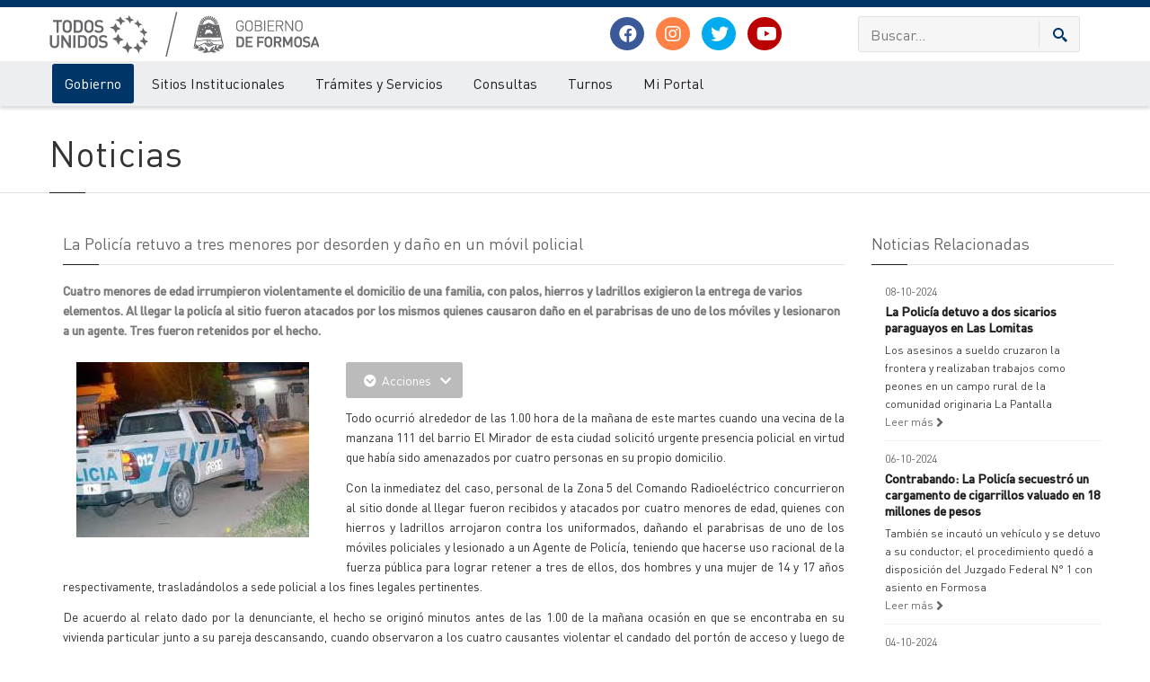

--- FILE ---
content_type: text/html; charset=ISO-8859-1
request_url: https://www.formosa.gob.ar/noticia/23543/12/la_policia_retuvo_a_tres_menores_por_desorden_y_dano_en_un_movil_policial
body_size: 11438
content:

<!doctype html>
<html>
<head>
	<meta http-equiv="Content-Type" content="text/html; charset=ISO-8859-1"> 
	<title>La Policía retuvo a tres menores por desorden y daño en un móvil policial</title> 
	<meta name="keywords" content="noticias, cultura, novedades, salud, formosa en marcha, opinión, obras, sociales">
	<meta name="description" content="Cuatro menores de edad irrumpieron violentamente el domicilio de una familia, con palos, hierros y ladrillos exigieron la entrega de varios elementos. Al llegar la policía al sitio fueron atacados por los mismos quienes causaron daño en el parabrisas de uno de los móviles y lesionaron a un agente. Tres fueron retenidos por el hecho.">
	<meta name="robots" content="FOLLOW,INDEX">
	<LINK HREF="/rss/formosa.xml" TITLE="Noticias Formosa" TYPE="application/rss+xml" rel="alternate" >
	<LINK HREF="/rss/licitaciones.xml" TITLE="Licitaciones Formosa" TYPE="application/rss+xml" rel="alternate" >
	<meta name="author" content="Gobierno de la Provincia de Formosa">
	<meta class="viewport" name="viewport" content="width=device-width, initial-scale=1.0">
	<meta http-equiv="X-UA-Compatible" content="IE=edge">
	<meta property="og:type" content="website" /> 
	<meta property="og:url" content="https://www.formosa.gob.ar/noticia/23543/12/la_policia_retuvo_a_tres_menores_por_desorden_y_dano_en_un_movil_policial" /> 
	<meta property="og:title" content="La Policía retuvo a tres menores por desorden y daño en un móvil policial" /> 
	<meta property="og:image" content="https://archivos.formosa.gob.ar/media/uploads/imagenes_noticias/imagen_noticia_1555458413-0.jpg" /> 
	<meta property="og:description" content="Cuatro menores de edad irrumpieron violentamente el domicilio de una familia, con palos, hierros y ladrillos exigieron la entrega de varios elementos. Al llegar la policía al sitio fueron atacados por los mismos quienes causaron daño en el parabrisas de uno de los móviles y lesionaron a un agente. Tres fueron retenidos por el hecho." /> 
	<meta name="facebook-domain-verification" content="zqbvc0udgcnxwn9zznq9r1ofziwbgr" />
	<!-- Favicon -->
	
	<link rel="apple-touch-icon" sizes="57x57" href="/img/favicon/apple-icon-57x57.png">
	<link rel="apple-touch-icon" sizes="60x60" href="/img/favicon/apple-icon-60x60.png">
	<link rel="apple-touch-icon" sizes="72x72" href="/img/favicon/apple-icon-72x72.png">
	<link rel="apple-touch-icon" sizes="76x76" href="/img/favicon/apple-icon-76x76.png">
	<link rel="apple-touch-icon" sizes="114x114" href="/img/favicon/apple-icon-114x114.png">
	<link rel="apple-touch-icon" sizes="120x120" href="/img/favicon/apple-icon-120x120.png">
	<link rel="apple-touch-icon" sizes="144x144" href="/img/favicon/apple-icon-144x144.png">
	<link rel="apple-touch-icon" sizes="152x152" href="/img/favicon/apple-icon-152x152.png">
	<link rel="apple-touch-icon" sizes="180x180" href="/img/favicon/apple-icon-180x180.png">
	<link rel="icon" type="image/png" sizes="192x192"  href="/img/favicon/android-icon-192x192.png">
	<link rel="icon" type="image/png" sizes="32x32" href="/img/favicon/favicon-32x32.png">
	<link rel="icon" type="image/png" sizes="96x96" href="/img/favicon/favicon-96x96.png">
	<link rel="icon" type="image/png" sizes="16x16" href="/img/favicon/favicon-16x16.png">
	<link rel="manifest" href="/img/favicon/manifest.json">
	<meta name="msapplication-TileColor" content="#ffffff">
	<meta name="msapplication-TileImage" content="/img/favicon/ms-icon-144x144.png">
	<meta name="theme-color" content="#ffffff">
	
	<script src="/js/jquery.min.js"></script>
	<script src="/js/jquery-migrate-1.2.1.js"></script>
	<script src="/js/jquery-ui.min.js"></script>

	
	  <!-- Font -->
	  <!--<link rel="stylesheet" href="https://fonts.googleapis.com/css?family=Arimo:400,700,400italic,700italic">-->
	  <link rel="stylesheet" href="/css/fonts.v3.css">
	  <!-- Plagins CSS -->
	  <link rel="stylesheet" href="/css/buttons/buttons.css">
	 <!-- <link rel="stylesheet" href="/css/buttons/social-icons.css">-->
	  <link rel="stylesheet" href="/css/fontawesome/css/all.min.css">
	  <link rel="stylesheet" href="/css/bootstrap.min.css">
	  <link rel="stylesheet" href="/css/jquery.fancybox.css">
	  <link rel="stylesheet" href="/css/ladda.min.css">
	  <link rel="stylesheet" href="/css/animate.css">
	  <link rel="stylesheet" href="/css/jquery.scrollbar.css">
	  <link rel="stylesheet" href="/css/layerslider/layerslider.css">
	  <link rel="stylesheet" href="/css/royalslider/royalslider.css">
	  <link rel="stylesheet" href="/css/royalslider/skins/universal/rs-universal.css"> 
	  
	  <link rel="stylesheet" href="/css/ol/ol.css">
	<link rel="stylesheet" href="/css/ol/ol3-layerswitcher.css">
	  
	  <!-- Theme CSS -->
	  <link rel="stylesheet" href="/css/style.v5.css">
	
	  <!-- Responsive CSS -->
	  <link rel="stylesheet" href="/css/responsive.v2.css">
	  
	  <!-- Custom CSS -->
		<link rel="stylesheet" href="/css/pages.v1.0.2.css">
		<link rel="stylesheet" href="/css/custom.php">
	  
		
	  <!-- IE Styles-->
	  <link rel="stylesheet" href="/css/ie/ie.css">
	
	
	<!--[if lt IE 9]>
	<script src="/js/html5shiv.js"></script>
	<script src="/js/respond.min.js"></script>
	<link rel='stylesheet' href="/css/ie/ie8.css">
	<![endif]-->
	<style>
		.head_navidad {
			left: 0;
			position: absolute;
			top: -2px;
		}
	</style>
	<script src="https://maps.googleapis.com/maps/api/js?key=AIzaSyAcUdoOMBljUQuFMoh9B99YN8RdfdwVW8U&libraries=geometry" async defer type="text/javascript"></script>
	<!-- Facebook Pixel Code -->
	<script>
		!function(f,b,e,v,n,t,s)
		{if(f.fbq)return;n=f.fbq=function(){n.callMethod?
			n.callMethod.apply(n,arguments):n.queue.push(arguments)};
		 if(!f._fbq)f._fbq=n;n.push=n;n.loaded=!0;n.version='2.0';
		 n.queue=[];t=b.createElement(e);t.async=!0;
		 t.src=v;s=b.getElementsByTagName(e)[0];
		 s.parentNode.insertBefore(t,s)}(window, document,'script',
										 'https://connect.facebook.net/en_US/fbevents.js');
		fbq('init', '2552512744778692');
		fbq('track', 'PageView');
	</script>
	<noscript><img height="1" width="1" style="display:none"
		src="https://www.facebook.com/tr?id=2552512744778692&ev=PageView&noscript=1"
		/></noscript>
	<!-- End Facebook Pixel Code -->
	
</head>
<!--fixed-top-->
<body id="" class="www2  fixed-header hidden-top   ">
	<div class="page-box">
		<div class="page-box-content">
			<div id="top-box">
				<div class="top-box-wrapper">
					<div class="container">
						<div class="row">
							<div class="col-xs-9 col-sm-5">
								<p class="weatherInfo">
									20 de Enero de 2026
								</p>
							</div>
							<div class="col-xs-3 col-sm-7">
								<div role="navigation" class="navbar navbar-inverse top-navbar top-navbar-right">
									<button data-target=".top-navbar .navbar-collapse" data-toggle="collapse" class="navbar-toggle btn-navbar collapsed" type="button">
										<span class="icon-bar"></span>
										<span class="icon-bar"></span>
										<span class="icon-bar"></span>
									</button>
									<nav class="collapse collapsing navbar-collapse" style="width: auto;">
										<ul class="nav navbar-nav navbar-right">
	<li class="hidden-xs"><a title="Ir al inicio" href="./"><span class="hidden-sm hidden-md hidden-lg">Inicio</span><i class="fa fa-home after"></i></a></li>
	<li class="hidden-xs"><a title="Mapa del Sitio" href="/mapadelsitio"><span class="hidden-sm hidden-md hidden-lg">Mapa del Sitio</span><i class="fa fa-sitemap after"></i></a></li>
	<li><a href="/miportal/quees" target="_blank"><i class="fa fa-question-circle after"></i> ¿Qué es Mi Portal?</a></li>
	<li><a href="/miportal" ><i class="fa fa-unlock after"></i> Mi Portal</a></li>
	

</ul>
									</nav>
								</div>
							</div>
						</div>
					</div>
				</div>
			</div>
			<header class="header header-two">
				<div class="header-wrapper ">
					<div class="container">
						<div class="row">
							<div class="col-xs-12 col-sm-6 col-md-6 col-lg-6 logo-box">
								<div class="logo">
									<a href="/">
										
										<img src="/img/logo_gob_todos_unidos.jpg" alt="" id="logo-img">
									</a>
								</div>
							</div>
							<div class="hidden-xs col-sm-6 col-md-6 col-lg-6 right-box ">
								<div class="row">
									<div class="hidden-sm col-sm-6 col-md-6 col-lg-6">
										<div class="header-icons text-center" style="display: table-cell;vertical-align: middle;">
											<a class="shareBtn facebook" target="_blank" href="https://www.facebook.com/gobiernodeformosa">
												<i class="fab fa-facebook post-icon">
												</i>
											</a>
											<a class="shareBtn instagram" target="_blank" href="https://www.instagram.com/gobiernodeformosa">
												<i class="fab fa-instagram post-icon">
												</i>
											</a>
											<a class="shareBtn twitter" target="_blank" href="https://twitter.com/GobiernoFormosa?lang=es">
												<i class="fab fa-twitter post-icon">
												</i>
											</a>

											<a class="shareBtn youtube" target="_blank" href="https://www.youtube.com/channel/UCrTFFAVWWsY7vpZWB0LvZbQ/">
												<i class="fab fa-youtube post-icon">
												</i>
											</a>

										</div>
									</div>
									<div class="col-xs-12 col-sm-12 col-md-6 col-lg-6">
										<div class="right-box-wrapper ">
											<form role="form"  name="search-form" class="search-form" action="/buscar" method="get">
												<input class="search-string form-control" type="search" placeholder="Buscar..." name="texto">
												<button class="search-submit">
													<svg xmlns="http://www.w3.org/2000/svg" xmlns:xlink="http://www.w3.org/1999/xlink" x="0px" y="0px" width="16px" height="16px" viewBox="0 0 16 16"  xml:space="preserve">
														<path fill="#003768" d="M12.001,10l-0.5,0.5l-0.79-0.79c0.806-1.021,1.29-2.308,1.29-3.71c0-3.313-2.687-6-6-6C2.687,0,0,2.687,0,6
																				s2.687,6,6,6c1.402,0,2.688-0.484,3.71-1.29l0.79,0.79l-0.5,0.5l4,4l2-2L12.001,10z M6,10c-2.206,0-4-1.794-4-4s1.794-4,4-4
																				s4,1.794,4,4S8.206,10,6,10z">
														</path>
														<image src="/img/png-icons/search-icon.png" alt="" width="16" height="16" style="vertical-align: top;"></image>
													</svg>
												</button>
											</form>
										</div>

										
									</div>
									
								</div>
							
								
							</div>
						</div>
					</div>
				</div>
				<!-- .header-wrapper -->
				<div class="header-wrapper-2 header-shadow">
					<div class="container">
					<div class="row">
					
						<div class="col-xs-12">
							<div class="">
								<div class="primary">
									<div class="navbar navbar-default" role="navigation">
										<button type="button" class="navbar-toggle btn-navbar collapsed" data-toggle="collapse" data-target=".primary .navbar-collapse">
											<span class="text">Menu</span>
											<span class="icon-bar"></span>
											<span class="icon-bar"></span>
											<span class="icon-bar"></span>
										</button>
										<nav class="collapse collapsing navbar-collapse">
											<ul class="nav navbar-nav navbar-center">
												
												<li class="parent activeArea primary item-bg">
	<a href="/gobierno">Gobierno</a>
	<ul class="sub">
		<li><a href="/autoridades">Autoridades/Organigramas</a></li><li><a href="/agendadegobierno">Agenda y Actos de Gobierno</a></li><li><a href="/accionesdegobierno">Acciones de Gobierno</a></li><li><a href="/actualidadprovincial">Noticias</a></li><li><a href="/reservadepasajes">Solicitud orden de viaje para personas con certificado de discapacidad</a></li><li><a href="/miprovincia">Mi Provincia</a></li><li><a href="/servicios">Información Pública</a></li><li><a href="/coronavirus">Covid-19</a></li>
	</ul>
</li><li class="parent  primary item-bg megamenu promo">
	<a href="/organismos">Sitios Institucionales</a>
	<ul class="sub">
		<li class="sub-wrapper">
			<div class="sub-list">
				<div class="box ">
					<ul>
						<li><a href="/atp">Administración Tributaria Provincial</a></li><li><a href="/boletinoficial">Boletín Oficial</a></li><li><a href="/cps">Caja de Previsión Social (CPS)</a></li><li><a href="/catastro">Catastro</a></li><li><a href="/cedeva">CEDEVA</a></li><li><a href="/comunicacionsocial">Comunicación Social</a></li><li><a href="/comunidad">Comunidad</a></li><li><a href="/cultura">Cultura</a></li><li><a href="/defensaconsumidor">Defensa al Consumidor</a></li><li><a href="/defensacivil">Defensa Civil</a></li><li><a href="/salud">Desarrollo Humano</a></li><li><a href="/auditoriamedica">Dirección de Auditoría Médica</a></li><li><a href="/registrocivil">Dirección del Registro Civil y Capacidad de las Personas</a></li><li><a href="/estadisticas">Dirección de Estadística, Censos y Documentación</a></li><li><a href="/vialidad">Dirección Provincial de Vialidad</a></li><li><a href="/educacion">Educación</a></li>
					</ul>
				</div>
				<!-- .box -->
				<div class="box ">
					<ul>
						<li><a href="/gestionpublica">Gestión Pública</a></li><li><a href="/haciendayfinanzas">Hacienda y Finanzas</a></li><li><a href="/personasjuridicas">Inspección General de Personas Jurídicas</a></li><li><a href="/iapa">Instituto I.A.P.A.</a></li><li><a href="/ipsociales">Instituto de Pensiones Sociales</a></li><li><a href="/ica">Instituto de Comunidades Aborígenes - ICA</a></li><li><a href="/paippa">Instituto PAIPPA </a></li><li><a href="/ipp">Instituto Pedagógico Provincial (IPP) - Justicia Social </a></li><li><a href="/ipv">Instituto Provincial de la Vivienda (IPV)</a></li><li><a href="/economia">Ministerio de Economía, Hacienda y Finanzas</a></li><li><a href="/patrimonio">Patrimonio Socio - Cultural</a></li><li><a href="/planificacion">Planificación</a></li><li><a href="/puertos">Puertos </a></li>
					</ul>
				</div>
				<!-- .box -->
				<div class="box ">
					<ul>
						<li><a href="/policia">Policía</a></li><li><a href="/produccion">Producción y Ambiente</a></li><li><a href="/recursoshumanos">Recursos Humanos</a></li><li><a href="/rpi">Registro de la Propiedad Inmueble </a></li><li><a href="/cienciaytecnologia">Secretaría de Ciencia y Tecnología</a></li><li><a href="/mujer">Secretaría de la Mujer</a></li><li><a href="/legalytecnica">Secretaría Legal y Técnica</a></li><li><a href="/deportes">Secretaría de Deportes y Recreación Comunitaria</a></li><li><a href="/subempleo">Subsecretaría de Empleo</a></li><li><a href="/turismo">Turismo</a></li><li><a href="/ucap">UCAP</a></li><li><a href="/ucpim">UCPIM</a></li><li><a href="/upca">UPCA</a></li><li><a href="/upsti">UPSTI</a></li>
					</ul>
				</div>
				<!-- .box -->
			</div>
			<!-- .sub-list -->
		</li>
	</ul>
</li><li class="parent  primary item-bg">
	<a href="/tramites">Trámites y Servicios</a>
	<ul class="sub">
		<li><a href="/tramites/destinatarios">Buscar por Destinatarios</a></li><li><a href="/tramites/temas">Buscar por Temas</a></li><li><a href="/tramites/organismos">Buscar por Organismos</a></li>
	</ul>
</li><li class="parent  primary item-bg">
	<a href="/consultas">Consultas</a>
	<ul class="sub">
		<li><a href="/consultas/reclamos">Reclamos</a></li><li><a href="/consultas/sugerencias">Sugerencias</a></li><li><a href="/consultasfrecuentes">Consultas Frecuentes</a></li>
	</ul>
</li><li class="parent  primary item-bg">
	<a href="/turnos">Turnos</a>
	<ul class="sub">
		<li><a href="/turnos/consultas">Consulta de turnos</a></li>
	</ul>
</li><li class="parent  primary item-bg">
	<a href="/miportal">Mi Portal</a>
	<ul class="sub">
		<li><a href="/miportal/quees">Qué es Mi Portal</a></li><li><a href="/miportal/niveles">Niveles de Seguridad</a></li><li><a href="/miportal/politicasdeprivacidad">Políticas de Privacidad</a></li><li><a href="/miportal/politicasdeseguridad">Políticas de Seguridad</a></li><li><a href="/miportal/terminosycondiciones">Términos y Condiciones</a></li><li><a href="/miportal/preguntasfrecuentes">Preguntas frecuentes</a></li><li><a href="/miportal/mesadeayuda">Mesa de Ayuda</a></li>
	</ul>
</li>
											</ul>
										</nav>
									</div>
								</div>
								<!-- .primary -->
							</div>
						</div>
						</div>
					</div>
				</div>
			</header>
			<!-- .header -->
			
			<div class="clearfix">
			</div>
			<section id="main" class=" no-padding">
				
				 
				<div class="breadcrumb-box hidden hideOnApp">
					<div class="container">
						<ul class="breadcrumb">
							
						</ul>
					</div>
				</div>
				<header class="page-header margin idSection_12 hideOnApp">
	<div class="container">
		<h1 class="title">
			Noticias
		</h1>
	</div>
</header>
				
			<article class="content">
				<div class="container">
					<div class="row">
						<div id="content" class="content col-sm-12 col-md-12">
							<div class="container">
	<div class="row">
		<div class="content blog blog-post col-sm-9 col-md-9">
			<div class="title-box">
				<h2 class="title">
					La Policía retuvo a tres menores por desorden y daño en un móvil policial
				</h2>
			</div>
			<article class="post">
				<div class="entry-content entry-resume ">
					<p>
						Cuatro menores de edad irrumpieron violentamente el domicilio de una familia, con palos, hierros y ladrillos exigieron la entrega de varios elementos. Al llegar la policía al sitio fueron atacados por los mismos quienes causaron daño en el parabrisas de uno de los móviles y lesionaron a un agente. Tres fueron retenidos por el hecho.
					</p>
				</div>
				<!--<div id="fb-root">
</div>
<script>(function(d, s, id) {
	var js, fjs = d.getElementsByTagName(s)[0];
	if (d.getElementById(id)) return;
	js = d.createElement(s);
	js.id = id;
	js.src = 'https://connect.facebook.net/es_ES/sdk.js#xfbml=1&version=v2.12';
	fjs.parentNode.insertBefore(js, fjs);
}
		 (document, 'script', 'facebook-jssdk'));
</script>
<div class="clearfix">
	<div class="float-left margin-right-xs">
		<div class="fb-share-button" data-href="https://www.formosa.gob.ar/noticia/23543/12/la_policia_retuvo_a_tres_menores_por_desorden_y_dano_en_un_movil_policial" data-layout="button" data-size="small" data-mobile-iframe="true">
			<a class="fb-xfbml-parse-ignore" target="_blank" href="https://www.facebook.com/sharer/sharer.php?u=https://www.formosa.gob.ar/noticia/23543/12/la_policia_retuvo_a_tres_menores_por_desorden_y_dano_en_un_movil_policial%2F&src=sdkpreparse">Compartir</a>
		</div>
	</div>
	<div class="float-left margin-right-xs">
		<iframe src="//www.facebook.com/plugins/like.php?href=https://www.formosa.gob.ar/noticia/23543/12/la_policia_retuvo_a_tres_menores_por_desorden_y_dano_en_un_movil_policial&width&layout=standard&action=like&show_faces=false&share=false&height=30&width=80&appId=167914263261726" scrolling="no" frameborder="0" style="border:none; overflow:hidden; width:80px; height:30px;" allowTransparency="true"></iframe>
	</div>
	<div class="float-left margin-right-xs">
		<a href="https://twitter.com/share" class="twitter-share-button" data-count="vertical" data-via="formosa.gob.ar">Tweet</a>
		<script>!function(d,s,id){
	var js,fjs=d.getElementsByTagName(s)[0],p='https';
	if(!d.getElementById(id)){
		js=d.createElement(s);
		js.id=id;
		js.src=p+'://platform.twitter.com/widgets.js';
		fjs.parentNode.insertBefore(js,fjs);
	}
}
(document, 'script', 'twitter-wjs');
		</script>
	</div>
</div>-->
				<div class="btn-group margin-bottom-xs">
					<button data-toggle="dropdown" class="btn btn-inverse dropdown-toggle">
						<i class="fa fa-chevron-circle-down">
						</i>  Acciones  <span class="caret"></span>
					</button>
					<ul class="dropdown-menu">
						<li>
							<a href="javascript:;" class="btn_font_big"><i class="fa fa-plus-square">
								</i>Aumentar Fuente</a>
						</li>
						<li>
							<a href="javascript:;" class="btn_font_small"><i class="fa fa-minus-square">
								</i>Disminuir Fuente</a>
						</li>
						<li>
							<a href="javascript:;" onclick="window.open('/modulos/noticias/php/imprimir_noticia.php?id_sysnoti02=23543', 'Noticias', 'width=650, scrollbars=yes');" class="btn_font_small"><i class="fa fa-print">
								</i>Imprimir</a>
						</li>
						<!--<li>
							<a target="_blank" nofollow href="/modulos/noticias/php/pdf_noticia.php?id_sysnoti02=23543"><i class="fa fa-save ">
								</i>Guardar</a>
						</li>-->
						<li>
							<a  href="javascript:;Speek();"><i class="fa fa-volume-up ">
								</i>Escuchar</a>
						</li>
					</ul>
				</div>
				
				
				<div class="alignleft images-box col-xs-12 col-sm-4 col-md-4">
					<div class="carousel-box load" data-carousel-pagination="true" data-carousel-nav="true" data-carousel-one="true">
						<div class="carousel">
							<div class="float-left">
    <a title="La Policía retuvo a tres menores por desorden y daño en un móvil policial" href="https://archivos.formosa.gob.ar/media/uploads/imagenes_noticias/imagen_noticia_1555458413-0.jpg" rel="fancybox" class="slider_news lightbox"><img style="max-width:350px; "  src="https://archivos.formosa.gob.ar/media/uploads/imagenes_noticias/imagen_noticia_1555458413-0.jpg" alt="La Policía retuvo a tres menores por desorden y daño en un móvil policial" border="0"></a>
</div>
							
						</div>
						<div class="nav-box">
							<a class="next" href="#">
								<svg xmlns="http://www.w3.org/2000/svg" xmlns:xlink="http://www.w3.org/1999/xlink" x="0px" y="0px" width="9px" height="16px" viewBox="0 0 9 16" enable-background="new 0 0 9 16" xml:space="preserve">
									<polygon fill-rule="evenodd" clip-rule="evenodd" fill="#fcfcfc" points="1,0.001 0,1.001 7,8 0,14.999 1,15.999 9,8 ">
									</polygon>
								</svg>
							</a>
							<a class="prev" href="#">
								<svg xmlns="http://www.w3.org/2000/svg" xmlns:xlink="http://www.w3.org/1999/xlink" x="0px" y="0px" width="9px" height="16px" viewBox="0 0 9 16" enable-background="new 0 0 9 16" xml:space="preserve">
									<polygon fill-rule="evenodd" clip-rule="evenodd" fill="#fcfcfc" points="8,15.999 9,14.999 2,8 9,1.001 8,0.001 0,8 ">
									</polygon>
								</svg>
							</a>
						</div>
						<div class="clearfix">
						</div>
						<div class="pagination switches">
						</div>
					</div>
				</div>
				<div id="aescuchar" class="entry-content" style='text-align: justify;'>

					<p style="text-align: justify;">Todo ocurrió alrededor de las 1.00 hora de la mañana de este martes cuando una vecina de la manzana 111 del barrio El Mirador de esta ciudad solicitó urgente presencia policial en virtud que había sido amenazados por cuatro personas en su propio domicilio.</p><p style="text-align: justify;">Con la inmediatez del caso, personal de la Zona 5 del Comando Radioeléctrico concurrieron al sitio donde al llegar fueron recibidos y atacados por cuatro menores de edad, quienes con hierros y ladrillos arrojaron contra los uniformados, dañando el parabrisas de uno de los móviles policiales y lesionado a un Agente de Policía, teniendo que hacerse uso racional de la fuerza pública para lograr retener a tres de ellos, dos hombres y una mujer de 14 y 17 años respectivamente, trasladándolos a sede policial a los fines legales pertinentes.</p><p style="text-align: justify;">De acuerdo al relato dado por la denunciante, el hecho se originó minutos antes de las 1.00 de la mañana ocasión en que se encontraba en su vivienda particular junto a su pareja descansando, cuando observaron a los cuatro causantes violentar el candado del portón de acceso y luego de la puerta, quienes una vez adentro, munidos de palos, hierros y ladrillos, exigieron la entrega de un televisor y un tubo de gas.</p><p style="text-align: justify;">En medio del desorden, la mujer alcanzó a llamar al 911 solicitando la presencia policial, cuyos uniformados llegaron de inmediato generándose el altercado de los menores contra la policía.</p><p style="text-align: justify;">En sede policial se instruyó una causa judicial con intervención del Juzgado de Menores, y la notificación legal de los retenidos a sus respectivos progenitores entregándoseles en carácter de guarda tutelar a disposición del magistrado interviniente.</p><p><br></p>
					
				</div>
				 
				
				
				
				<footer class="entry-meta">
					<span class="time">16-04-2019</span>
					<span class="separator">|</span>
					<span class="meta">Cargada en <a href="/noticias/categoria//12/noticias_de_interes_general">Noticias de interés general</a>  - Fuente: Policía de la Provincia </span>
				</footer>
				<div class="clearfix">
				</div>
			</article>

		</div>
		<div class="sidebar col-sm-3 col-md-3">
			<div class="title-box">
				<h2 class="title">
					Noticias  Relacionadas
				</h2>
			</div>
			<div class="news">

				<div class="news-item col-sm-12">
	<div class="time">08-10-2024</div>
	<h3 class="title"><a href="/noticia/32574/12/la_policia_detuvo_a_dos_sicarios_paraguayos_en_las_lomitas">La Policía detuvo a dos sicarios paraguayos en Las Lomitas</a></h3>
	<div class="news-body">Los asesinos a sueldo cruzaron la frontera y realizaban trabajos como peones en un campo rural de la comunidad originaria La Pantalla</div>
	<a href="/noticia/32574/12/la_policia_detuvo_a_dos_sicarios_paraguayos_en_las_lomitas" class="more">Leer más <span class="fa fa-angle-right"></span></a>
	<hr class="margin dotted margin-xs">
</div><div class="news-item col-sm-12">
	<div class="time">06-10-2024</div>
	<h3 class="title"><a href="/noticia/32566/12/contrabando_la_policia_secuestro_un_cargamento_de__cigarrillos_valuado_en_18_millones_de_pesos">Contrabando: La Policía secuestró un cargamento de  cigarrillos valuado en 18 millones de pesos</a></h3>
	<div class="news-body">También se incautó un vehículo y se detuvo a su conductor; el procedimiento quedó a disposición del Juzgado Federal N° 1 con asiento en Formosa</div>
	<a href="/noticia/32566/12/contrabando_la_policia_secuestro_un_cargamento_de__cigarrillos_valuado_en_18_millones_de_pesos" class="more">Leer más <span class="fa fa-angle-right"></span></a>
	<hr class="margin dotted margin-xs">
</div><div class="news-item col-sm-12">
	<div class="time">04-10-2024</div>
	<h3 class="title"><a href="/noticia/32561/12/pirane_luego_de_un_violento_robo_la_policia_recupero_una_camioneta_y_detuvo_a_dos_sujetos">Pirané: Luego de un violento robo, la Policía recuperó una camioneta y detuvo a dos sujetos</a></h3>
	<div class="news-body">Tres hombres encapuchados ingresaron a una vivienda, maniataron a la familia, golpearon al dueño de casa  y le sustrajeron una importante suma de dinero, una camioneta y otros elementos de valor</div>
	<a href="/noticia/32561/12/pirane_luego_de_un_violento_robo_la_policia_recupero_una_camioneta_y_detuvo_a_dos_sujetos" class="more">Leer más <span class="fa fa-angle-right"></span></a>
	<hr class="margin dotted margin-xs">
</div><div class="news-item col-sm-12">
	<div class="time">28-09-2024</div>
	<h3 class="title"><a href="/noticia/32542/12/el_conductor_de_un_camion_cisterna_arremetio_contra_policias_en__un_control_luego_huyo_y_abandono_el_rodado_frente_a_un_campo">El conductor de un camión cisterna arremetió contra policías en  un control, luego huyó y abandonó el rodado frente a un campo</a></h3>
	<div class="news-body">El hecho ocurrió sobre la Ruta Nacional N° 86, a cuatro kilómetros del acceso a la Colonia Aborigen</div>
	<a href="/noticia/32542/12/el_conductor_de_un_camion_cisterna_arremetio_contra_policias_en__un_control_luego_huyo_y_abandono_el_rodado_frente_a_un_campo" class="more">Leer más <span class="fa fa-angle-right"></span></a>
	<hr class="margin dotted margin-xs">
</div>
			</div>

		</div>
	</div>
</div>

<script>
function Speek() {
	if (!('speechSynthesis' in window)) {
		alert("Lo siento, tu navegador no soporta esta tecnología");
		return;
	}

	let textoAEscuchar = document.getElementById('aescuchar').innerText;
	if (!textoAEscuchar) {
		alert("No hay texto para leer");
		return;
	}

	function speakWithSpanishVoice() {
		let voices = speechSynthesis.getVoices();
		let voz = voices.find(v => v.lang.startsWith('es'));

		if (!voz) {
			alert("No se encontró una voz en español disponible en tu dispositivo");
			console.log("Voces disponibles:", voices);
			return;
		}

		let mensaje = new SpeechSynthesisUtterance(textoAEscuchar);
		mensaje.voice = voz;
		mensaje.lang = voz.lang;
		mensaje.volume = 1;
		mensaje.rate = 1;
		mensaje.pitch = 1;

		speechSynthesis.speak(mensaje);
	}

	// Si aún no hay voces, esperar el evento onvoiceschanged
	if (speechSynthesis.getVoices().length === 0) {
		speechSynthesis.onvoiceschanged = speakWithSpanishVoice;
	} else {
		speakWithSpanishVoice();
	}
}






</script>
						</div>
						
					</div>
				</div>
			</article>
			
				
			</section>
			<!-- #main -->
		</div>
		<!-- .page-box-content -->
	</div>
	<!-- .page-box -->
	<footer id="footer" class="hideOnApp">
		<div class="footer-top">
			<div class="container">
				<div class="row sidebar">
					<aside class="col-xs-12 col-sm-6 col-md-3 widget links">
						<div class="title-block">
							<h3 class="title">
								Redes Sociales
							</h3>
						</div>
						<p>Síguenos en nuestras redes</p>
						<a class="shareBtn facebook" href="https://www.facebook.com/gobiernodeformosa">
							<i class="fab fa-facebook post-icon">
							</i>
						</a>
						<a class="shareBtn instagram" href="https://www.instagram.com/gobiernodeformosa">
							<i class="fab fa-instagram post-icon">
							</i>
						</a>
						<a class="shareBtn twitter" href="https://twitter.com/GobiernoFormosa?lang=es">
							<i class="fab fa-twitter post-icon">
							</i>
						</a>
						
						<a class="shareBtn youtube" href="https://www.youtube.com/channel/UCrTFFAVWWsY7vpZWB0LvZbQ/">
							<i class="fab fa-youtube post-icon">
							</i>
						</a>						
						
						<div class="clearfix"></div>
					</aside>
					
					<aside class="col-xs-12 col-sm-6 col-md-3 widget links">
						<div class="title-block">
							<h3 class="title">
								Accesos Directos
							</h3>
						</div>
						<nav>
							<ul>
								<li>
									<a href="/correo">Correo Oficial - Webmail </a>
								</li>
								<li>
									<a href="/upsti/solicitudcorreo">Solicitud Correo Oficial</a>
								</li>
								<li>
									<a href="http://www.refsatel.com.ar">Refsatel</a>
								</li>
								<li>
									<a href="http://datos.formosa.gob.ar">Datos Abiertos</a>
								</li>
								<li>
									<a href="/consultasfrecuentes">Preguntas Frecuentes</a>
								</li>

								<li>
									<a href="/upsti">UPSTI</a>
								</li>
							</ul>
						</nav>
						<div class="clearfix">
						</div>
					</aside>
					<aside class="col-xs-12 col-sm-6 col-md-3 widget links">
						<div class="title-block">
							<h3 class="title">
								Más Visitados
							</h3>
						</div>
						<nav>
							<ul>
								<li><a href="/licitaciones">Licitaciones</a></li><li><a href="/capacitaciones">Capacitaciones</a></li><li><a href="/inscripcioninterinatosysuplencias">Junta de Clasificación de Educación Secundaria</a></li><li><a href="/ipv">Instituto Provincial de la Vivienda (IPV)</a></li><li><a href="/educacion">Educación</a></li>
							</ul>
						</nav>
						<div class="clearfix">
						</div>
					</aside>
					<aside class="col-xs-12 col-sm-6 col-md-3 widget links">
						<div class="title-block">
							<h3 class="title">
								Enlaces
							</h3>
						</div>
						<!--<select class="form-control" id="portalesmunicipales" name="portalesmunicipales" onchange="if (this.value!='') { window.open(this.value)}" size="1">
							<option value="" selected>Portales Municipales</option>
							<option value="http://www.ciudaddeformosa.gob.ar">Ciudad de Formosa</option>
							<option value="http://www.buenavista.gob.ar">Buena Vista</option>
							<option value="http://www.clorinda.gob.ar">Clorinda</option>
							<option value="http://www.coloniapastoril.gob.ar">Colonia Pastoril</option>
							<option value="http://www.comandantefontana.gob.ar">Comandante Fontana</option>
							<option value="http://www.elcolorado.gob.ar">El Colorado</option>
							<option value="http://www.elespinillo.gob.ar">El Espinillo</option>
							<option value="http://www.estanislaodelcampo.gob.ar">Estanislao del Campo</option>
							<option value="http://www.fortinlugones.gob.ar">Fortín Lugones</option>
							<option value="http://www.generalmbelgrano.gob.ar">General Belgrano</option>
							<option value="http://www.generalguemes.gob.ar">General Güemes</option>
							<option value="http://www.generalmansilla.gob.ar">General Mansilla</option>
							<option value="http://www.generalmosconi.gob.ar">General Mosconi</option>
							<option value="http://www.granguardia.gob.ar">Gran Guardia</option>
							<option value="http://www.herradura.gob.ar">Herradura</option>
							<option value="http://www.ibarreta.gob.ar">Ibarreta</option>
							<option value="http://www.ingenierojuarez.gob.ar">Ingeniero Juárez</option>
							<option value="http://www.lagunablanca.gob.ar">Laguna Blanca</option>
							<option value="http://www.lagunanaineck.gob.ar">Laguna Naineck</option>
							<option value="http://www.lagunayema.gob.ar">Laguna Yema</option>
							<option value="http://www.laslomitas.gob.ar">Las Lomitas</option>
							<option value="http://www.loschiriguanos.gob.ar">Los Chiriguanos</option>
							<option value="http://www.mayorvillafane.gob.ar">Mayor Villafañe</option>
							<option value="http://www.misionlaishi.gob.ar">Misión Laishí</option>
							<option value="http://www.misiontacaagle.gob.ar">Misión Tacaaglé</option>
							<option value="http://www.palosanto.gob.ar">Palo Santo</option>
							<option value="http://www.pirane.gob.ar">Pirané</option>
							<option value="http://www.pozodeltigre.gob.ar">Pozo del Tigre</option>
							<option value="http://www.pozodemaza.gob.ar">Pozo de Maza</option>
							<option value="http://www.riachohehe.gob.ar">Riacho He He</option>
							<option value="http://www.sanhilario.gob.ar">San Hilario</option>
							<option value="http://www.sanmartindos.gob.ar">San Martin Dos</option>
							<option value="http://www.sietepalmas.gob.ar">Siete Palmas</option>
							<option value="http://www.subtenienteperin.gob.ar">Subteniente Perín</option>
							<option value="http://www.treslagunas.gob.ar">Tres Lagunas</option>
							<option value="http://www.villadostrece.gob.ar">Villa Dos Trece</option>
							<option value="http://www.villaescolar.gob.ar">Villa Escolar</option>
						</select>-->
						<select class="form-control" id="sitiosinteres" name="sitiosinteres" onchange="if (this.value!='') { window.open(this.value)}" size="1">
							<option value="" selected>Sitios Oficiales</option>
							<option value="http://www.afip.gov.ar/">AFIP</option>
<option value="http://www.anses.gov.ar/">ANSES</option>
<option value="http://www.argentina.gob.ar/">Argentina.gob.ar</option>
<option value="https://formosa.gob.ar/datosabiertos">Catálogos de datos abiertos del Gobierno de la Provincia de Formosa</option>
<option value="http://www.fedema.com.ar/">FEDEMA</option>
<option value="https://fd.formosa.gob.ar/">Formosa Digital</option>
<option value="http://www.hacfsa.gob.ar/">Hospital Alta Complejidad</option>
<option value="http://www.iasep.gob.ar/">I.A.S.E.P.</option>
<option value="http://www.ias.gob.ar/">Instituto de Asistencia Social</option>
<option value="http://www.jusformosa.gov.ar/">Poder Judicial</option>
<option value="http://www.legislaturaformosa.gov.ar/">Poder Legislativo</option>
<option value="https://www.refsatel.com.ar/internetgratis">REFSA Telecomunicaciones - Internet Libre</option>
<option value="http://www.dgrformosa.gob.ar/">Rentas</option>
<option value=" http://www.infojus.gov.ar ">Sistema Argentino de Información Jurídica</option>

						</select>
						<select class="form-control" id="sitiosinteres" name="sitiosinteres" onchange="if (this.value!='') { window.open(this.value)}" size="1">
							<option value="" selected>Sitios de Interés</option>
							<option value="http://www.bancoformosa.com.ar/">Banco de Formosa</option>
<option value="http://www.notarfor.com.ar/">Colegio de Escribanos de Formosa</option>
<option value="http://www.elcomercial.com.ar">Diario El Comercial</option>
<option value="http://lamañanaonline.com.ar">Diario La Mañana</option>
<option value="http://www.unf.edu.ar/">Universidad Nacional de Formosa</option>

						</select>
					</aside>
				</div>
			</div>
		</div>
		<!-- .footer-top -->
		<div class="footer-bottom">
			<div class="container">
				<div class="row">
					<div class="copyright col-xs-12 col-sm-6 col-md-6">
						Gobierno de la Provincia de Formosa · República Argentina
						<br>
						<span class="hideOnApp">Todos los Derechos Reservados © 2005-2026 · 
						<a href="http://jigsaw.w3.org/css-validator/validator?uri=https://www.formosa.gov.ar/" target="_blank">CSS</a>
						- 
						<a href="http://validator.w3.org/check?uri=www.formosa.gov.ar" target="_blank">HTML 4.01</a>
						Válidos</span>
					</div>
					
					<div class="col-xs-12 col-sm-6 col-md-6 text-right">
							<img src="/img/logo_gob_todos_unidos_trans.png" alt="">
					</div>
				</div>
			</div>
		</div>
		<!-- .footer-bottom -->
	</footer>
	<div class="clearfix">
	</div>
	<div class="modal fade bs-example-modal-sm" tabindex="-1" role="dialog" aria-labelledby="myLargeModalLabel" aria-hidden="true" id="pleaseWaitDialog" data-backdrop="static" data-keyboard="false">
		<div class="modal-dialog modal-sm">
			<div class="modal-content">
				<div class="modal-header">
					<h4>
						Procesando...
					</h4>
				</div>
				<div class="modal-body">
					<div class="progress progress-striped active" data-appear-progress-animation="100%">
						<div class="progress-bar progress-bar-info">
							Aguarde
						</div>
					</div>
				</div>
			</div>
		</div>
	</div>
	<script type="module">
		// Import the functions you need from the SDKs you need
		import { initializeApp } from "https://www.gstatic.com/firebasejs/10.13.2/firebase-app.js";		// TODO: Add SDKs for Firebase products that you want to use
		// https://firebase.google.com/docs/web/setup#available-libraries

		// Your web app's Firebase configuration
		const firebaseConfig = {
			apiKey: "AIzaSyDUDpp7VnEJZf8PvVefojb2qLJM_Pg1mvY",
			authDomain: "miportal-27264.firebaseapp.com",
			databaseURL: "https://miportal-27264.firebaseio.com",
			projectId: "miportal-27264",
			storageBucket: "miportal-27264.appspot.com",
			messagingSenderId: "173350595169",
			appId: "1:173350595169:web:46d51f282424bcd5291820"
		};

		// Initialize Firebase
		const app = initializeApp(firebaseConfig);
	</script>
	<script src="https://www.gstatic.com/firebasejs/10.13.2/firebase-app-compat.js"></script>
	<script src="https://www.gstatic.com/firebasejs/10.13.2/firebase-messaging-compat.js"></script>	

	
<script src="/js/notify.js"></script>

<script src="/js/bootstrap.min.js"></script>
<script src="/js/jquery.touchSwipe.min.js"></script>
<script src="/js/jquery.elevateZoom-3.0.8.min.js"></script>
<script src="/js/jquery.imagesloaded.min.js"></script>
<script src="/js/jquery.appear.js"></script>
<script src="/js/jquery.easing.1.3.js"></script>
<script src="/js/jquery.fancybox.pack.js"></script>
<script src="/js/SmoothScroll.js"></script>
<script src="/js/jquery.scrollbar.min.js"></script>
<script src="/js/jquery.carouFredSel-6.2.1-packed.js"></script>

<script src="/js/layerslider/greensock.js"></script>
<script src="/js/layerslider/layerslider.transitions.js"></script>
<script src="/js/layerslider/layerslider.kreaturamedia.jquery.js"></script>
<script src="/js/jquery.meio.mask.js"></script>
<script src="/js/jquery.stellar.min.js"></script>

<script src="/js/jquery.royalslider.min.js"></script>
<script src="/js/bootstrap-datepicker.js"></script>
<script src="/js/bootstrapValidator.min.js"></script>
<script src="/js/bootbox.js"></script>

<script src="/js/isotope.pkgd.min.js"></script>
<script src="/js/jquery.md5.js"></script>
<script src="/js/pixastic.custom.js"></script>

<script type="text/javascript" src="/js/ol/ol.js"></script> 
	<script type="text/javascript" src="/js/ol/ol3-layerswitcher.js"></script> 
	
<script src="/js/jquery.cookie.js"></script>
<script src="/js/cookie.js"></script>
<script src="/js/jquery.meio.mask.js"></script>
<script src="/js/functions.6.6.js"></script>
<script src="/js/main.v.1.6.js"></script>

	<script>
		checkNotifyMe() 
	</script>
	<!-- Global site tag (gtag.js) - Google Analytics -->
	<!--<script async src="https://www.googletagmanager.com/gtag/js?id=UA-195512-2"></script>
	<script>
		window.dataLayer = window.dataLayer || [];
		function gtag(){dataLayer.push(arguments);}
		gtag('js', new Date());

		gtag('config', 'UA-195512-2');
	</script>-->
	<!--<script type="text/javascript">
		{js_callback}
	</script>-->

	<!-- Google tag (gtag.js) -->
	<script async src="https://www.googletagmanager.com/gtag/js?id=G-QW0XM9VFZS"></script>
	<script>
		window.dataLayer = window.dataLayer || [];
		function gtag(){dataLayer.push(arguments);}
		gtag('js', new Date());

		gtag('config', 'G-QW0XM9VFZS');
	</script>
	
</body>
</html>

--- FILE ---
content_type: application/javascript; charset=ISO-8859-1
request_url: https://www.formosa.gob.ar/js/jquery.scrollbar.min.js
body_size: 3806
content:
/**
 * jQuery CSS Customizable Scrollbar
 *
 * Copyright 2014, Yuriy Khabarov
 * Dual licensed under the MIT or GPL Version 2 licenses.
 *
 * If you found bug, please contact me via email <13real008@gmail.com>
 *
 * @author Yuriy Khabarov aka Gromo
 * @version 0.2.4
 * @url https://github.com/gromo/jquery.scrollbar/
 *
 */
(function(e,t,n){"use strict";function h(){if(o.webkit){return{height:0,width:0}}if(!o.data.outer){var t={border:"none","box-sizing":"content-box",height:"200px",margin:"0",padding:"0",width:"200px"};o.data.inner=e("<div>").css(e.extend({},t));o.data.outer=e("<div>").css(e.extend({left:"-1000px",overflow:"scroll",position:"absolute",top:"-1000px"},t)).append(o.data.inner).appendTo("body")}o.data.outer.scrollLeft(1e3).scrollTop(1e3);return{height:Math.ceil(o.data.outer.offset().top-o.data.inner.offset().top||0),width:Math.ceil(o.data.outer.offset().left-o.data.inner.offset().left||0)}}function p(n,r){e(t).on({"blur.scrollbar":function(){e(t).add("body").off(".scrollbar");n&&n()},"dragstart.scrollbar":function(e){e.preventDefault();return false},"mouseup.scrollbar":function(){e(t).add("body").off(".scrollbar");n&&n()}});e("body").on({"selectstart.scrollbar":function(e){e.preventDefault();return false}});r&&r.preventDefault();return false}function d(e){var t=e.originalEvent;if(t.axis&&t.axis===t.HORIZONTAL_AXIS)return false;if(t.wheelDeltaX)return false;return true}var r=false;var i=1,s="px";var o={data:{},mobile:/Android|webOS|iPhone|iPad|iPod|BlackBerry/i.test(n.navigator.userAgent),scroll:null,scrolls:[],webkit:n.WebKitPoint?true:false,log:r?function(t,r){var i=t;if(r&&typeof t!="string"){i=[];e.each(t,function(e,t){i.push('"'+e+'": '+t)});i=i.join(", ")}if(n.console&&n.console.log){n.console.log(i)}else{alert(i)}}:function(){}};var u={autoScrollSize:true,autoUpdate:true,debug:false,disableBodyScroll:false,duration:200,ignoreMobile:true,scrollStep:30,showArrows:false,stepScrolling:true,type:"simple",scrollx:null,scrolly:null,onDestroy:null,onInit:null,onScroll:null,onUpdate:null};var a=function(t,r){if(!o.scroll){o.log("Init jQuery Scrollbar v0.2.4");o.scroll=h();c();e(n).resize(function(){var e=false;if(o.scroll&&(o.scroll.height||o.scroll.width)){var t=h();if(t.height!=o.scroll.height||t.width!=o.scroll.width){o.scroll=t;e=true}}c(e)})}this.container=t;this.options=e.extend({},u,n.jQueryScrollbarOptions||{});this.scrollTo=null;this.scrollx={};this.scrolly={};this.init(r)};a.prototype={destroy:function(){if(!this.wrapper){return}var n=this.container.scrollLeft();var r=this.container.scrollTop();this.container.insertBefore(this.wrapper).css({height:"",margin:""}).removeClass("scroll-content").removeClass("scroll-scrollx_visible").removeClass("scroll-scrolly_visible").off(".scrollbar").scrollLeft(n).scrollTop(r);this.scrollx.scrollbar.removeClass("scroll-scrollx_visible").find("div").andSelf().off(".scrollbar");this.scrolly.scrollbar.removeClass("scroll-scrolly_visible").find("div").andSelf().off(".scrollbar");this.wrapper.remove();e(t).add("body").off(".scrollbar");if(e.isFunction(this.options.onDestroy))this.options.onDestroy.apply(this,[this.container])},getScrollbar:function(t){var n=this.options["scroll"+t];var r={advanced:'<div class="scroll-element_corner"></div>'+'<div class="scroll-arrow scroll-arrow_less"></div>'+'<div class="scroll-arrow scroll-arrow_more"></div>'+'<div class="scroll-element_outer">'+'    <div class="scroll-element_size"></div>'+'    <div class="scroll-element_inner-wrapper">'+'        <div class="scroll-element_inner scroll-element_track">'+'            <div class="scroll-element_inner-bottom"></div>'+"        </div>"+"    </div>"+'    <div class="scroll-bar">'+'        <div class="scroll-bar_body">'+'            <div class="scroll-bar_body-inner"></div>'+"        </div>"+'        <div class="scroll-bar_bottom"></div>'+'        <div class="scroll-bar_center"></div>'+"    </div>"+"</div>",simple:'<div class="scroll-element_outer">'+'    <div class="scroll-element_size"></div>'+'    <div class="scroll-element_track"></div>'+'    <div class="scroll-bar"></div>'+"</div>"};var i=r[this.options.type]?this.options.type:"advanced";if(n){if(typeof n=="string"){n=e(n).appendTo(this.wrapper)}else{n=e(n)}}else{n=e("<div>").addClass("scroll-element").html(r[i]).appendTo(this.wrapper)}if(this.options.showArrows){n.addClass("scroll-element_arrows_visible")}return n.addClass("scroll-"+t)},init:function(n){var r=this;var u=this.container;var a=this.containerWrapper||u;var f=e.extend(this.options,n||{});var l={x:this.scrollx,y:this.scrolly};var c=this.wrapper;var h={scrollLeft:u.scrollLeft(),scrollTop:u.scrollTop()};if(o.mobile&&f.ignoreMobile){return false}if(!c){this.wrapper=c=e("<div>").addClass("scroll-wrapper").addClass(u.attr("class")).css("position",u.css("position")=="absolute"?"absolute":"relative").insertBefore(u).append(u);if(u.is("textarea")){this.containerWrapper=a=e("<div>").insertBefore(u).append(u);c.addClass("scroll-textarea")}a.addClass("scroll-content").css({height:"","margin-bottom":o.scroll.height*-1+s,"margin-right":o.scroll.width*-1+s});u.on("scroll.scrollbar",function(t){if(e.isFunction(f.onScroll)){f.onScroll.call(r,{maxScroll:l.y.maxScrollOffset,scroll:u.scrollTop(),size:l.y.size,visible:l.y.visible},{maxScroll:l.x.maxScrollOffset,scroll:u.scrollLeft(),size:l.x.size,visible:l.x.visible})}l.x.isVisible&&l.x.scroller.css("left",u.scrollLeft()*l.x.kx+s);l.y.isVisible&&l.y.scroller.css("top",u.scrollTop()*l.y.kx+s)});c.on("scroll",function(){c.scrollTop(0).scrollLeft(0)});if(f.disableBodyScroll){var v=function(e){d(e)?l.y.isVisible&&l.y.mousewheel(e):l.x.isVisible&&l.x.mousewheel(e)};c.on({"MozMousePixelScroll.scrollbar":v,"mousewheel.scrollbar":v});if(o.mobile){c.on("touchstart.scrollbar",function(n){var r=n.originalEvent.touches&&n.originalEvent.touches[0]||n;var i={pageX:r.pageX,pageY:r.pageY};var s={left:u.scrollLeft(),top:u.scrollTop()};e(t).on({"touchmove.scrollbar":function(e){var t=e.originalEvent.targetTouches&&e.originalEvent.targetTouches[0]||e;u.scrollLeft(s.left+i.pageX-t.pageX);u.scrollTop(s.top+i.pageY-t.pageY);e.preventDefault()},"touchend.scrollbar":function(){e(t).off(".scrollbar")}})})}}if(e.isFunction(f.onInit))f.onInit.apply(this,[u])}else{a.css({height:"","margin-bottom":o.scroll.height*-1+s,"margin-right":o.scroll.width*-1+s})}e.each(l,function(n,s){var o=null;var a=1;var c=n=="x"?"scrollLeft":"scrollTop";var h=f.scrollStep;var v=function(){var e=u[c]();u[c](e+h);if(a==1&&e+h>=m)e=u[c]();if(a==-1&&e+h<=m)e=u[c]();if(u[c]()==e&&o){o()}};var m=0;if(!s.scrollbar){s.scrollbar=r.getScrollbar(n);s.scroller=s.scrollbar.find(".scroll-bar");s.mousewheel=function(e){if(!s.isVisible||n=="x"&&d(e)){return true}if(n=="y"&&!d(e)){l.x.mousewheel(e);return true}var t=e.originalEvent.wheelDelta*-1||e.originalEvent.detail;var i=s.size-s.visible-s.offset;if(!(m<=0&&t<0||m>=i&&t>0)){m=m+t;if(m<0)m=0;if(m>i)m=i;r.scrollTo=r.scrollTo||{};r.scrollTo[c]=m;setTimeout(function(){if(r.scrollTo){u.stop().animate(r.scrollTo,240,"linear",function(){m=u[c]()});r.scrollTo=null}},1)}e.preventDefault();return false};s.scrollbar.on({"MozMousePixelScroll.scrollbar":s.mousewheel,"mousewheel.scrollbar":s.mousewheel,"mouseenter.scrollbar":function(){m=u[c]()}});s.scrollbar.find(".scroll-arrow, .scroll-element_track").on("mousedown.scrollbar",function(t){if(t.which!=i)return true;a=1;var l={eventOffset:t[n=="x"?"pageX":"pageY"],maxScrollValue:s.size-s.visible-s.offset,scrollbarOffset:s.scroller.offset()[n=="x"?"left":"top"],scrollbarSize:s.scroller[n=="x"?"outerWidth":"outerHeight"]()};var d=0,g=0;if(e(this).hasClass("scroll-arrow")){a=e(this).hasClass("scroll-arrow_more")?1:-1;h=f.scrollStep*a;m=a>0?l.maxScrollValue:0}else{a=l.eventOffset>l.scrollbarOffset+l.scrollbarSize?1:l.eventOffset<l.scrollbarOffset?-1:0;h=Math.round(s.visible*.75)*a;m=l.eventOffset-l.scrollbarOffset-(f.stepScrolling?a==1?l.scrollbarSize:0:Math.round(l.scrollbarSize/2));m=u[c]()+m/s.kx}r.scrollTo=r.scrollTo||{};r.scrollTo[c]=f.stepScrolling?u[c]()+h:m;if(f.stepScrolling){o=function(){m=u[c]();clearInterval(g);clearTimeout(d);d=0;g=0};d=setTimeout(function(){g=setInterval(v,40)},f.duration+100)}setTimeout(function(){if(r.scrollTo){u.animate(r.scrollTo,f.duration);r.scrollTo=null}},1);return p(o,t)});s.scroller.on("mousedown.scrollbar",function(r){if(r.which!=i)return true;var o=r[n=="x"?"pageX":"pageY"];var a=u[c]();s.scrollbar.addClass("scroll-draggable");e(t).on("mousemove.scrollbar",function(e){var t=parseInt((e[n=="x"?"pageX":"pageY"]-o)/s.kx,10);u[c](a+t)});return p(function(){s.scrollbar.removeClass("scroll-draggable");m=u[c]()},r)})}});e.each(l,function(e,t){var n="scroll-scroll"+e+"_visible";var r=e=="x"?l.y:l.x;t.scrollbar.removeClass(n);r.scrollbar.removeClass(n);a.removeClass(n)});e.each(l,function(t,n){e.extend(n,t=="x"?{offset:parseInt(u.css("left"),10)||0,size:u.prop("scrollWidth"),visible:c.width()}:{offset:parseInt(u.css("top"),10)||0,size:u.prop("scrollHeight"),visible:c.height()})});var m=function(t,n){var r="scroll-scroll"+t+"_visible";var i=t=="x"?l.y:l.x;var f=parseInt(u.css(t=="x"?"left":"top"),10)||0;var h=n.size;var p=n.visible+f;n.isVisible=h-p>1;if(n.isVisible){n.scrollbar.addClass(r);i.scrollbar.addClass(r);a.addClass(r)}else{n.scrollbar.removeClass(r);i.scrollbar.removeClass(r);a.removeClass(r)}if(t=="y"&&(n.isVisible||n.size<n.visible)){a.css("height",p+o.scroll.height+s)}if(l.x.size!=u.prop("scrollWidth")||l.y.size!=u.prop("scrollHeight")||l.x.visible!=c.width()||l.y.visible!=c.height()||l.x.offset!=(parseInt(u.css("left"),10)||0)||l.y.offset!=(parseInt(u.css("top"),10)||0)){e.each(l,function(t,n){e.extend(n,t=="x"?{offset:parseInt(u.css("left"),10)||0,size:u.prop("scrollWidth"),visible:c.width()}:{offset:parseInt(u.css("top"),10)||0,size:u.prop("scrollHeight"),visible:c.height()})});m(t=="x"?"y":"x",i)}};e.each(l,m);if(e.isFunction(f.onUpdate))f.onUpdate.apply(this,[u]);e.each(l,function(e,t){var n=e=="x"?"left":"top";var r=e=="x"?"outerWidth":"outerHeight";var i=e=="x"?"width":"height";var o=parseInt(u.css(n),10)||0;var a=t.size;var l=t.visible+o;var c=t.scrollbar.find(".scroll-element_size");c=c[r]()+(parseInt(c.css(n),10)||0);if(f.autoScrollSize){t.scrollbarSize=parseInt(c*l/a,10);t.scroller.css(i,t.scrollbarSize+s)}t.scrollbarSize=t.scroller[r]();t.kx=(c-t.scrollbarSize)/(a-l)||1;t.maxScrollOffset=a-l});u.scrollLeft(h.scrollLeft).scrollTop(h.scrollTop).trigger("scroll")}};e.fn.scrollbar=function(t,n){var r=this;if(t==="get")r=null;this.each(function(){var i=e(this);if(i.hasClass("scroll-wrapper")||i.get(0).nodeName=="body"){return true}var s=i.data("scrollbar");if(s){if(t==="get"){r=s;return false}var u=typeof t=="string"&&s[t]?t:"init";s[u].apply(s,e.isArray(n)?n:[]);if(t==="destroy"){i.removeData("scrollbar");while(e.inArray(s,o.scrolls)>=0)o.scrolls.splice(e.inArray(s,o.scrolls),1)}}else{if(typeof t!="string"){s=new a(i,t);i.data("scrollbar",s);o.scrolls.push(s)}}return true});return r};e.fn.scrollbar.options=u;if(n.angular){(function(e){var t=e.module("jQueryScrollbar",[]);t.directive("jqueryScrollbar",function(){return{link:function(e,t){t.scrollbar(e.options).on("$destroy",function(){t.scrollbar("destroy")})},restring:"AC",scope:{options:"=jqueryScrollbar"}}})})(n.angular)}var f=0,l=0;var c=function(e){var t,n,i,s,u,a,h;for(t=0;t<o.scrolls.length;t++){s=o.scrolls[t];n=s.container;i=s.options;u=s.wrapper;a=s.scrollx;h=s.scrolly;if(e||i.autoUpdate&&u&&u.is(":visible")&&(n.prop("scrollWidth")!=a.size||n.prop("scrollHeight")!=h.size||u.width()!=a.visible||u.height()!=h.visible)){s.init();if(r){o.log({scrollHeight:n.prop("scrollHeight")+":"+s.scrolly.size,scrollWidth:n.prop("scrollWidth")+":"+s.scrollx.size,visibleHeight:u.height()+":"+s.scrolly.visible,visibleWidth:u.width()+":"+s.scrollx.visible},true);l++}}}if(r&&l>10){o.log("Scroll updates exceed 10");c=function(){}}else{clearTimeout(f);f=setTimeout(c,300)}}})(jQuery,document,window);